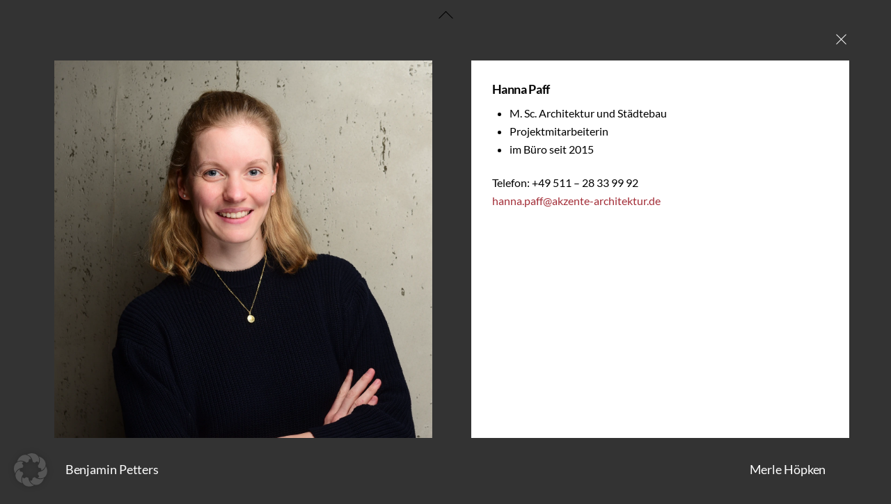

--- FILE ---
content_type: text/html; charset=UTF-8
request_url: https://akzente-architektur.de/akzenteteam/hanna-paff/
body_size: 8491
content:
<!DOCTYPE html>
<html lang="de">
<head><meta charset="UTF-8"><meta name="viewport" content="width=device-width, initial-scale=1, minimum-scale=1"><style id="tb_inline_styles" data-no-optimize="1">.tb_animation_on{overflow-x:hidden}.themify_builder .wow{visibility:hidden;animation-fill-mode:both}[data-tf-animation]{will-change:transform,opacity,visibility}.themify_builder .tf_lax_done{transition-duration:.8s;transition-timing-function:cubic-bezier(.165,.84,.44,1)}[data-sticky-active].tb_sticky_scroll_active{z-index:1}[data-sticky-active].tb_sticky_scroll_active .hide-on-stick{display:none}@media(min-width:1025px){.hide-desktop{width:0!important;height:0!important;padding:0!important;visibility:hidden!important;margin:0!important;display:table-column!important;background:0!important;content-visibility:hidden;overflow:hidden!important}}@media(min-width:769px) and (max-width:1024px){.hide-tablet_landscape{width:0!important;height:0!important;padding:0!important;visibility:hidden!important;margin:0!important;display:table-column!important;background:0!important;content-visibility:hidden;overflow:hidden!important}}@media(min-width:601px) and (max-width:768px){.hide-tablet{width:0!important;height:0!important;padding:0!important;visibility:hidden!important;margin:0!important;display:table-column!important;background:0!important;content-visibility:hidden;overflow:hidden!important}}@media(max-width:600px){.hide-mobile{width:0!important;height:0!important;padding:0!important;visibility:hidden!important;margin:0!important;display:table-column!important;background:0!important;content-visibility:hidden;overflow:hidden!important}}@media(max-width:768px){div.module-gallery-grid{--galn:var(--galt)}}@media(max-width:600px){
 .themify_map.tf_map_loaded{width:100%!important}
 .ui.builder_button,.ui.nav li a{padding:.525em 1.15em}
 .fullheight>.row_inner:not(.tb_col_count_1){min-height:0}
 div.module-gallery-grid{--galn:var(--galm);gap:8px}
 }</style><noscript><style>.themify_builder .wow,.wow .tf_lazy{visibility:visible!important}</style></noscript> <style id="tf_lazy_style" data-no-optimize="1">
 .tf_svg_lazy{
 content-visibility:auto;
 background-size:100% 25%!important;
 background-repeat:no-repeat!important;
 background-position:0 0, 0 33.4%,0 66.6%,0 100%!important;
 transition:filter .3s linear!important;
 filter:blur(25px)!important; transform:translateZ(0)
 }
 .tf_svg_lazy_loaded{
 filter:blur(0)!important
 }
 [data-lazy]:is(.module,.module_row:not(.tb_first)),.module[data-lazy] .ui,.module_row[data-lazy]:not(.tb_first):is(>.row_inner,.module_column[data-lazy],.module_subrow[data-lazy]){
 background-image:none!important
 }
 </style><noscript><style>
 .tf_svg_lazy{
 display:none!important
 }
 </style></noscript><style id="tf_lazy_common" data-no-optimize="1">
 img{
 max-width:100%;
 height:auto
 }
 :where(.tf_in_flx,.tf_flx){display:inline-flex;flex-wrap:wrap;place-items:center}
 .tf_fa,:is(em,i) tf-lottie{display:inline-block;vertical-align:middle}:is(em,i) tf-lottie{width:1.5em;height:1.5em}.tf_fa{width:1em;height:1em;stroke-width:0;stroke:currentColor;overflow:visible;fill:currentColor;pointer-events:none;text-rendering:optimizeSpeed;buffered-rendering:static}#tf_svg symbol{overflow:visible}:where(.tf_lazy){position:relative;visibility:visible;display:block;opacity:.3}.wow .tf_lazy:not(.tf_swiper-slide){visibility:hidden;opacity:1}div.tf_audio_lazy audio{visibility:hidden;height:0;display:inline}.mejs-container{visibility:visible}.tf_iframe_lazy{transition:opacity .3s ease-in-out;min-height:10px}:where(.tf_flx),.tf_swiper-wrapper{display:flex}.tf_swiper-slide{flex-shrink:0;opacity:0;width:100%;height:100%}.tf_swiper-wrapper>br,.tf_lazy.tf_swiper-wrapper .tf_lazy:after,.tf_lazy.tf_swiper-wrapper .tf_lazy:before{display:none}.tf_lazy:after,.tf_lazy:before{content:'';display:inline-block;position:absolute;width:10px!important;height:10px!important;margin:0 3px;top:50%!important;inset-inline:auto 50%!important;border-radius:100%;background-color:currentColor;visibility:visible;animation:tf-hrz-loader infinite .75s cubic-bezier(.2,.68,.18,1.08)}.tf_lazy:after{width:6px!important;height:6px!important;inset-inline:50% auto!important;margin-top:3px;animation-delay:-.4s}@keyframes tf-hrz-loader{0%,100%{transform:scale(1);opacity:1}50%{transform:scale(.1);opacity:.6}}.tf_lazy_lightbox{position:fixed;background:rgba(11,11,11,.8);color:#ccc;top:0;left:0;display:flex;align-items:center;justify-content:center;z-index:999}.tf_lazy_lightbox .tf_lazy:after,.tf_lazy_lightbox .tf_lazy:before{background:#fff}.tf_vd_lazy,tf-lottie{display:flex;flex-wrap:wrap}tf-lottie{aspect-ratio:1.777}.tf_w.tf_vd_lazy video{width:100%;height:auto;position:static;object-fit:cover}
 </style><link type="image/jpg" href="https://akzente-architektur.de/wp-content/uploads/2022/05/favicon.jpg" rel="apple-touch-icon" /><link type="image/jpg" href="https://akzente-architektur.de/wp-content/uploads/2022/05/favicon.jpg" rel="icon" /><style id="themify-custom-fonts">@font-face{
 font-family:'lato';
 font-style:normal;
 font-weight:normal;
 font-display:swap;
 src:url('https://akzente-architektur.de/wp-content/uploads/2022/05/lato-v17-latin-regular.woff2') format('woff2'),
 url('https://akzente-architektur.de/wp-content/uploads/2022/05/lato-v17-latin-regular.woff') format('woff'),
 url('https://akzente-architektur.de/wp-content/uploads/2022/05/lato-v17-latin-regular.ttf') format('truetype'),
 url('https://akzente-architektur.de/wp-content/uploads/2022/05/lato-v17-latin-regular.svg#lato') format('svg')
}
@font-face{
 font-family:'lato';
 font-style:italic;
 font-weight:normal;
 font-display:swap;
 src:url('https://akzente-architektur.de/wp-content/uploads/2022/05/lato-v17-latin-italic.woff2') format('woff2'),
 url('https://akzente-architektur.de/wp-content/uploads/2022/05/lato-v17-latin-italic.woff') format('woff'),
 url('https://akzente-architektur.de/wp-content/uploads/2022/05/lato-v17-latin-italic.ttf') format('truetype')
}
@font-face{
 font-family:'lato';
 font-style:normal;
 font-weight:bold;
 font-display:swap;
 src:url('https://akzente-architektur.de/wp-content/uploads/2022/05/lato-v17-latin-700.woff2') format('woff2'),
 url('https://akzente-architektur.de/wp-content/uploads/2022/05/lato-v17-latin-700.woff') format('woff'),
 url('https://akzente-architektur.de/wp-content/uploads/2022/05/lato-v17-latin-700.ttf') format('truetype'),
 url('https://akzente-architektur.de/wp-content/uploads/2022/05/lato-v17-latin-700.svg#lato') format('svg')
}
</style><meta name='robots' content='index, follow, max-image-preview:large, max-snippet:-1, max-video-preview:-1' /><style>img:is([sizes="auto" i], [sizes^="auto," i]) { contain-intrinsic-size: 3000px 1500px }</style><title>Hanna Paff - Akzente</title><link rel="canonical" href="https://akzente-architektur.de/akzenteteam/hanna-paff/" /><meta property="og:locale" content="de_DE" /><meta property="og:type" content="article" /><meta property="og:title" content="Hanna Paff - Akzente" /><meta property="og:description" content="Hanna Paff M. Sc. Architektur und Städtebau Projektmitarbeiterin im Büro seit 2015 Telefon: +49 511 &#8211; 28 33 99 92hanna.paff@akzente-architektur.de" /><meta property="og:url" content="https://akzente-architektur.de/akzenteteam/hanna-paff/" /><meta property="og:site_name" content="Akzente" /><meta property="article:published_time" content="2022-07-08T13:12:31+00:00" /><meta property="article:modified_time" content="2023-02-01T15:42:55+00:00" /><meta property="og:image" content="https://akzente-architektur.de/wp-content/uploads/2022/08/Team-Paff-Hanna-1024x1024.png" /><meta property="og:image:width" content="1024" /><meta property="og:image:height" content="1024" /><meta property="og:image:type" content="image/png" /><meta name="author" content="GaSt" /><meta name="twitter:card" content="summary_large_image" /><meta name="twitter:label1" content="Verfasst von" /><meta name="twitter:data1" content="GaSt" /><script type="application/ld+json" class="yoast-schema-graph">{"@context":"https://schema.org","@graph":[{"@type":"Article","@id":"https://akzente-architektur.de/akzenteteam/hanna-paff/#article","isPartOf":{"@id":"https://akzente-architektur.de/akzenteteam/hanna-paff/"},"author":{"name":"GaSt","@id":"https://akzente-architektur.de/#/schema/person/70cc8fdce20ca78bc1c8e79a9ca8db07"},"headline":"Hanna Paff","datePublished":"2022-07-08T13:12:31+00:00","dateModified":"2023-02-01T15:42:55+00:00","mainEntityOfPage":{"@id":"https://akzente-architektur.de/akzenteteam/hanna-paff/"},"wordCount":42,"publisher":{"@id":"https://akzente-architektur.de/#organization"},"image":{"@id":"https://akzente-architektur.de/akzenteteam/hanna-paff/#primaryimage"},"thumbnailUrl":"https://akzente-architektur.de/wp-content/uploads/2022/08/Team-Paff-Hanna.png","articleSection":["Akzente-Team"],"inLanguage":"de"},{"@type":"WebPage","@id":"https://akzente-architektur.de/akzenteteam/hanna-paff/","url":"https://akzente-architektur.de/akzenteteam/hanna-paff/","name":"Hanna Paff - Akzente","isPartOf":{"@id":"https://akzente-architektur.de/#website"},"primaryImageOfPage":{"@id":"https://akzente-architektur.de/akzenteteam/hanna-paff/#primaryimage"},"image":{"@id":"https://akzente-architektur.de/akzenteteam/hanna-paff/#primaryimage"},"thumbnailUrl":"https://akzente-architektur.de/wp-content/uploads/2022/08/Team-Paff-Hanna.png","datePublished":"2022-07-08T13:12:31+00:00","dateModified":"2023-02-01T15:42:55+00:00","breadcrumb":{"@id":"https://akzente-architektur.de/akzenteteam/hanna-paff/#breadcrumb"},"inLanguage":"de","potentialAction":[{"@type":"ReadAction","target":["https://akzente-architektur.de/akzenteteam/hanna-paff/"]}]},{"@type":"ImageObject","inLanguage":"de","@id":"https://akzente-architektur.de/akzenteteam/hanna-paff/#primaryimage","url":"https://akzente-architektur.de/wp-content/uploads/2022/08/Team-Paff-Hanna.png","contentUrl":"https://akzente-architektur.de/wp-content/uploads/2022/08/Team-Paff-Hanna.png","width":1400,"height":1400,"caption":"Hanna Paff"},{"@type":"BreadcrumbList","@id":"https://akzente-architektur.de/akzenteteam/hanna-paff/#breadcrumb","itemListElement":[{"@type":"ListItem","position":1,"name":"Startseite","item":"https://akzente-architektur.de/"},{"@type":"ListItem","position":2,"name":"Hanna Paff"}]},{"@type":"WebSite","@id":"https://akzente-architektur.de/#website","url":"https://akzente-architektur.de/","name":"Akzente","description":"Architektur","publisher":{"@id":"https://akzente-architektur.de/#organization"},"potentialAction":[{"@type":"SearchAction","target":{"@type":"EntryPoint","urlTemplate":"https://akzente-architektur.de/?s={search_term_string}"},"query-input":{"@type":"PropertyValueSpecification","valueRequired":true,"valueName":"search_term_string"}}],"inLanguage":"de"},{"@type":"Organization","@id":"https://akzente-architektur.de/#organization","name":"Akzente","url":"https://akzente-architektur.de/","logo":{"@type":"ImageObject","inLanguage":"de","@id":"https://akzente-architektur.de/#/schema/logo/image/","url":"https://akzente-architektur.de/wp-content/uploads/2022/08/Akzente-Logo-fett_web.png","contentUrl":"https://akzente-architektur.de/wp-content/uploads/2022/08/Akzente-Logo-fett_web.png","width":800,"height":274,"caption":"Akzente"},"image":{"@id":"https://akzente-architektur.de/#/schema/logo/image/"}},{"@type":"Person","@id":"https://akzente-architektur.de/#/schema/person/70cc8fdce20ca78bc1c8e79a9ca8db07","name":"GaSt","sameAs":["https://akzente-architektur.de"],"url":"https://akzente-architektur.de/author/ak-ar-gs/"}]}</script><link rel="alternate" type="application/rss+xml" title="Akzente &raquo; Feed" href="https://akzente-architektur.de/feed/" />
<link rel="alternate" type="application/rss+xml" title="Akzente &raquo; Kommentar-Feed" href="https://akzente-architektur.de/comments/feed/" />
<style id='global-styles-inline-css'>
:root{--wp--preset--aspect-ratio--square: 1;--wp--preset--aspect-ratio--4-3: 4/3;--wp--preset--aspect-ratio--3-4: 3/4;--wp--preset--aspect-ratio--3-2: 3/2;--wp--preset--aspect-ratio--2-3: 2/3;--wp--preset--aspect-ratio--16-9: 16/9;--wp--preset--aspect-ratio--9-16: 9/16;--wp--preset--color--black: #000000;--wp--preset--color--cyan-bluish-gray: #abb8c3;--wp--preset--color--white: #ffffff;--wp--preset--color--pale-pink: #f78da7;--wp--preset--color--vivid-red: #cf2e2e;--wp--preset--color--luminous-vivid-orange: #ff6900;--wp--preset--color--luminous-vivid-amber: #fcb900;--wp--preset--color--light-green-cyan: #7bdcb5;--wp--preset--color--vivid-green-cyan: #00d084;--wp--preset--color--pale-cyan-blue: #8ed1fc;--wp--preset--color--vivid-cyan-blue: #0693e3;--wp--preset--color--vivid-purple: #9b51e0;--wp--preset--gradient--vivid-cyan-blue-to-vivid-purple: linear-gradient(135deg,rgba(6,147,227,1) 0%,rgb(155,81,224) 100%);--wp--preset--gradient--light-green-cyan-to-vivid-green-cyan: linear-gradient(135deg,rgb(122,220,180) 0%,rgb(0,208,130) 100%);--wp--preset--gradient--luminous-vivid-amber-to-luminous-vivid-orange: linear-gradient(135deg,rgba(252,185,0,1) 0%,rgba(255,105,0,1) 100%);--wp--preset--gradient--luminous-vivid-orange-to-vivid-red: linear-gradient(135deg,rgba(255,105,0,1) 0%,rgb(207,46,46) 100%);--wp--preset--gradient--very-light-gray-to-cyan-bluish-gray: linear-gradient(135deg,rgb(238,238,238) 0%,rgb(169,184,195) 100%);--wp--preset--gradient--cool-to-warm-spectrum: linear-gradient(135deg,rgb(74,234,220) 0%,rgb(151,120,209) 20%,rgb(207,42,186) 40%,rgb(238,44,130) 60%,rgb(251,105,98) 80%,rgb(254,248,76) 100%);--wp--preset--gradient--blush-light-purple: linear-gradient(135deg,rgb(255,206,236) 0%,rgb(152,150,240) 100%);--wp--preset--gradient--blush-bordeaux: linear-gradient(135deg,rgb(254,205,165) 0%,rgb(254,45,45) 50%,rgb(107,0,62) 100%);--wp--preset--gradient--luminous-dusk: linear-gradient(135deg,rgb(255,203,112) 0%,rgb(199,81,192) 50%,rgb(65,88,208) 100%);--wp--preset--gradient--pale-ocean: linear-gradient(135deg,rgb(255,245,203) 0%,rgb(182,227,212) 50%,rgb(51,167,181) 100%);--wp--preset--gradient--electric-grass: linear-gradient(135deg,rgb(202,248,128) 0%,rgb(113,206,126) 100%);--wp--preset--gradient--midnight: linear-gradient(135deg,rgb(2,3,129) 0%,rgb(40,116,252) 100%);--wp--preset--font-size--small: 13px;--wp--preset--font-size--medium: clamp(14px, 0.875rem + ((1vw - 3.2px) * 0.469), 20px);--wp--preset--font-size--large: clamp(22.041px, 1.378rem + ((1vw - 3.2px) * 1.091), 36px);--wp--preset--font-size--x-large: clamp(25.014px, 1.563rem + ((1vw - 3.2px) * 1.327), 42px);--wp--preset--font-family--system-font: -apple-system,BlinkMacSystemFont,"Segoe UI",Roboto,Oxygen-Sans,Ubuntu,Cantarell,"Helvetica Neue",sans-serif;--wp--preset--spacing--20: 0.44rem;--wp--preset--spacing--30: 0.67rem;--wp--preset--spacing--40: 1rem;--wp--preset--spacing--50: 1.5rem;--wp--preset--spacing--60: 2.25rem;--wp--preset--spacing--70: 3.38rem;--wp--preset--spacing--80: 5.06rem;--wp--preset--shadow--natural: 6px 6px 9px rgba(0, 0, 0, 0.2);--wp--preset--shadow--deep: 12px 12px 50px rgba(0, 0, 0, 0.4);--wp--preset--shadow--sharp: 6px 6px 0px rgba(0, 0, 0, 0.2);--wp--preset--shadow--outlined: 6px 6px 0px -3px rgba(255, 255, 255, 1), 6px 6px rgba(0, 0, 0, 1);--wp--preset--shadow--crisp: 6px 6px 0px rgba(0, 0, 0, 1);}:where(body) { margin: 0; }.wp-site-blocks > .alignleft { float: left; margin-right: 2em; }.wp-site-blocks > .alignright { float: right; margin-left: 2em; }.wp-site-blocks > .aligncenter { justify-content: center; margin-left: auto; margin-right: auto; }:where(.wp-site-blocks) > * { margin-block-start: 24px; margin-block-end: 0; }:where(.wp-site-blocks) > :first-child { margin-block-start: 0; }:where(.wp-site-blocks) > :last-child { margin-block-end: 0; }:root { --wp--style--block-gap: 24px; }:root :where(.is-layout-flow) > :first-child{margin-block-start: 0;}:root :where(.is-layout-flow) > :last-child{margin-block-end: 0;}:root :where(.is-layout-flow) > *{margin-block-start: 24px;margin-block-end: 0;}:root :where(.is-layout-constrained) > :first-child{margin-block-start: 0;}:root :where(.is-layout-constrained) > :last-child{margin-block-end: 0;}:root :where(.is-layout-constrained) > *{margin-block-start: 24px;margin-block-end: 0;}:root :where(.is-layout-flex){gap: 24px;}:root :where(.is-layout-grid){gap: 24px;}.is-layout-flow > .alignleft{float: left;margin-inline-start: 0;margin-inline-end: 2em;}.is-layout-flow > .alignright{float: right;margin-inline-start: 2em;margin-inline-end: 0;}.is-layout-flow > .aligncenter{margin-left: auto !important;margin-right: auto !important;}.is-layout-constrained > .alignleft{float: left;margin-inline-start: 0;margin-inline-end: 2em;}.is-layout-constrained > .alignright{float: right;margin-inline-start: 2em;margin-inline-end: 0;}.is-layout-constrained > .aligncenter{margin-left: auto !important;margin-right: auto !important;}.is-layout-constrained > :where(:not(.alignleft):not(.alignright):not(.alignfull)){margin-left: auto !important;margin-right: auto !important;}body .is-layout-flex{display: flex;}.is-layout-flex{flex-wrap: wrap;align-items: center;}.is-layout-flex > :is(*, div){margin: 0;}body .is-layout-grid{display: grid;}.is-layout-grid > :is(*, div){margin: 0;}body{font-family: var(--wp--preset--font-family--system-font);font-size: var(--wp--preset--font-size--medium);line-height: 1.6;padding-top: 0px;padding-right: 0px;padding-bottom: 0px;padding-left: 0px;}a:where(:not(.wp-element-button)){text-decoration: underline;}:root :where(.wp-element-button, .wp-block-button__link){background-color: #32373c;border-width: 0;color: #fff;font-family: inherit;font-size: inherit;line-height: inherit;padding: calc(0.667em + 2px) calc(1.333em + 2px);text-decoration: none;}.has-black-color{color: var(--wp--preset--color--black) !important;}.has-cyan-bluish-gray-color{color: var(--wp--preset--color--cyan-bluish-gray) !important;}.has-white-color{color: var(--wp--preset--color--white) !important;}.has-pale-pink-color{color: var(--wp--preset--color--pale-pink) !important;}.has-vivid-red-color{color: var(--wp--preset--color--vivid-red) !important;}.has-luminous-vivid-orange-color{color: var(--wp--preset--color--luminous-vivid-orange) !important;}.has-luminous-vivid-amber-color{color: var(--wp--preset--color--luminous-vivid-amber) !important;}.has-light-green-cyan-color{color: var(--wp--preset--color--light-green-cyan) !important;}.has-vivid-green-cyan-color{color: var(--wp--preset--color--vivid-green-cyan) !important;}.has-pale-cyan-blue-color{color: var(--wp--preset--color--pale-cyan-blue) !important;}.has-vivid-cyan-blue-color{color: var(--wp--preset--color--vivid-cyan-blue) !important;}.has-vivid-purple-color{color: var(--wp--preset--color--vivid-purple) !important;}.has-black-background-color{background-color: var(--wp--preset--color--black) !important;}.has-cyan-bluish-gray-background-color{background-color: var(--wp--preset--color--cyan-bluish-gray) !important;}.has-white-background-color{background-color: var(--wp--preset--color--white) !important;}.has-pale-pink-background-color{background-color: var(--wp--preset--color--pale-pink) !important;}.has-vivid-red-background-color{background-color: var(--wp--preset--color--vivid-red) !important;}.has-luminous-vivid-orange-background-color{background-color: var(--wp--preset--color--luminous-vivid-orange) !important;}.has-luminous-vivid-amber-background-color{background-color: var(--wp--preset--color--luminous-vivid-amber) !important;}.has-light-green-cyan-background-color{background-color: var(--wp--preset--color--light-green-cyan) !important;}.has-vivid-green-cyan-background-color{background-color: var(--wp--preset--color--vivid-green-cyan) !important;}.has-pale-cyan-blue-background-color{background-color: var(--wp--preset--color--pale-cyan-blue) !important;}.has-vivid-cyan-blue-background-color{background-color: var(--wp--preset--color--vivid-cyan-blue) !important;}.has-vivid-purple-background-color{background-color: var(--wp--preset--color--vivid-purple) !important;}.has-black-border-color{border-color: var(--wp--preset--color--black) !important;}.has-cyan-bluish-gray-border-color{border-color: var(--wp--preset--color--cyan-bluish-gray) !important;}.has-white-border-color{border-color: var(--wp--preset--color--white) !important;}.has-pale-pink-border-color{border-color: var(--wp--preset--color--pale-pink) !important;}.has-vivid-red-border-color{border-color: var(--wp--preset--color--vivid-red) !important;}.has-luminous-vivid-orange-border-color{border-color: var(--wp--preset--color--luminous-vivid-orange) !important;}.has-luminous-vivid-amber-border-color{border-color: var(--wp--preset--color--luminous-vivid-amber) !important;}.has-light-green-cyan-border-color{border-color: var(--wp--preset--color--light-green-cyan) !important;}.has-vivid-green-cyan-border-color{border-color: var(--wp--preset--color--vivid-green-cyan) !important;}.has-pale-cyan-blue-border-color{border-color: var(--wp--preset--color--pale-cyan-blue) !important;}.has-vivid-cyan-blue-border-color{border-color: var(--wp--preset--color--vivid-cyan-blue) !important;}.has-vivid-purple-border-color{border-color: var(--wp--preset--color--vivid-purple) !important;}.has-vivid-cyan-blue-to-vivid-purple-gradient-background{background: var(--wp--preset--gradient--vivid-cyan-blue-to-vivid-purple) !important;}.has-light-green-cyan-to-vivid-green-cyan-gradient-background{background: var(--wp--preset--gradient--light-green-cyan-to-vivid-green-cyan) !important;}.has-luminous-vivid-amber-to-luminous-vivid-orange-gradient-background{background: var(--wp--preset--gradient--luminous-vivid-amber-to-luminous-vivid-orange) !important;}.has-luminous-vivid-orange-to-vivid-red-gradient-background{background: var(--wp--preset--gradient--luminous-vivid-orange-to-vivid-red) !important;}.has-very-light-gray-to-cyan-bluish-gray-gradient-background{background: var(--wp--preset--gradient--very-light-gray-to-cyan-bluish-gray) !important;}.has-cool-to-warm-spectrum-gradient-background{background: var(--wp--preset--gradient--cool-to-warm-spectrum) !important;}.has-blush-light-purple-gradient-background{background: var(--wp--preset--gradient--blush-light-purple) !important;}.has-blush-bordeaux-gradient-background{background: var(--wp--preset--gradient--blush-bordeaux) !important;}.has-luminous-dusk-gradient-background{background: var(--wp--preset--gradient--luminous-dusk) !important;}.has-pale-ocean-gradient-background{background: var(--wp--preset--gradient--pale-ocean) !important;}.has-electric-grass-gradient-background{background: var(--wp--preset--gradient--electric-grass) !important;}.has-midnight-gradient-background{background: var(--wp--preset--gradient--midnight) !important;}.has-small-font-size{font-size: var(--wp--preset--font-size--small) !important;}.has-medium-font-size{font-size: var(--wp--preset--font-size--medium) !important;}.has-large-font-size{font-size: var(--wp--preset--font-size--large) !important;}.has-x-large-font-size{font-size: var(--wp--preset--font-size--x-large) !important;}.has-system-font-font-family{font-family: var(--wp--preset--font-family--system-font) !important;}
:root :where(.wp-block-pullquote){font-size: clamp(0.984em, 0.984rem + ((1vw - 0.2em) * 0.645), 1.5em);line-height: 1.6;}
</style>
<link rel="preload" href="https://akzente-architektur.de/wp-content/plugins/add-search-to-menu/public/css/ivory-search.min.css?ver=5.5.13" as="style"><link rel='stylesheet' id='ivory-search-styles-css' href='https://akzente-architektur.de/wp-content/plugins/add-search-to-menu/public/css/ivory-search.min.css?ver=5.5.13' media='all' />
<link rel="preload" href="https://akzente-architektur.de/wp-content/cache/borlabs-cookie/1/borlabs-cookie-1-de.css?ver=3.3.23-6" as="style"><link rel='stylesheet' id='borlabs-cookie-custom-css' href='https://akzente-architektur.de/wp-content/cache/borlabs-cookie/1/borlabs-cookie-1-de.css?ver=3.3.23-6' media='all' />
<script src="https://akzente-architektur.de/wp-includes/js/jquery/jquery.min.js?ver=3.7.1" id="jquery-core-js"></script>
<script src="https://akzente-architektur.de/wp-includes/js/jquery/jquery-migrate.min.js?ver=3.4.1" id="jquery-migrate-js"></script>
<script data-no-optimize="1" data-no-minify="1" data-cfasync="false" src="https://akzente-architektur.de/wp-content/cache/borlabs-cookie/1/borlabs-cookie-config-de.json.js?ver=3.3.23-11" id="borlabs-cookie-config-js"></script>
<link rel="https://api.w.org/" href="https://akzente-architektur.de/wp-json/" /><link rel="alternate" title="JSON" type="application/json" href="https://akzente-architektur.de/wp-json/wp/v2/posts/582" /><link rel="alternate" title="oEmbed (JSON)" type="application/json+oembed" href="https://akzente-architektur.de/wp-json/oembed/1.0/embed?url=https%3A%2F%2Fakzente-architektur.de%2Fakzenteteam%2Fhanna-paff%2F" />
<link rel="alternate" title="oEmbed (XML)" type="text/xml+oembed" href="https://akzente-architektur.de/wp-json/oembed/1.0/embed?url=https%3A%2F%2Fakzente-architektur.de%2Fakzenteteam%2Fhanna-paff%2F&#038;format=xml" /><style>@keyframes themifyAnimatedBG{
 0%{background-color:#33baab}100%{background-color:#e33b9e}50%{background-color:#4961d7}33.3%{background-color:#2ea85c}25%{background-color:#2bb8ed}20%{background-color:#dd5135}
 }
 .module_row.animated-bg{
 animation:themifyAnimatedBG 30000ms infinite alternate
 }</style><style>
.skin-styles {
 background-color: rgba(0, 0, 0, 0.8)
}
</style><link rel="prefetch" href="https://akzente-architektur.de/wp-content/themes/themify-ultra/js/themify-script.js?ver=8.0.8" as="script" fetchpriority="low"><link rel="prefetch" href="https://akzente-architektur.de/wp-content/themes/themify-ultra/themify/js/modules/themify-sidemenu.js?ver=8.2.0" as="script" fetchpriority="low"><link rel="preload" href="https://akzente-architektur.de/wp-content/themes/themify-ultra/themify/themify-builder/js/themify-builder-script.js?ver=8.2.0" as="script" fetchpriority="low"><link rel="preload" href="https://akzente-architektur.de/wp-content/uploads/2022/08/Team-Paff-Hanna.png" as="image" imagesrcset="https://akzente-architektur.de/wp-content/uploads/2022/08/Team-Paff-Hanna.png 1400w, https://akzente-architektur.de/wp-content/uploads/2022/08/Team-Paff-Hanna-1024x1024-300x300.png 300w, https://akzente-architektur.de/wp-content/uploads/2022/08/Team-Paff-Hanna-1024x1024.png 1024w, https://akzente-architektur.de/wp-content/uploads/2022/08/Team-Paff-Hanna-150x150.png 150w, https://akzente-architektur.de/wp-content/uploads/2022/08/Team-Paff-Hanna-768x768.png 768w" imagesizes="(max-width: 1400px) 100vw, 1400px" fetchpriority="high"><link rel="preload" fetchpriority="high" href="https://akzente-architektur.de/wp-content/uploads/themify-concate/50159429/themify-2648891679.css" as="style"><link fetchpriority="high" id="themify_concate-css" rel="stylesheet" href="https://akzente-architektur.de/wp-content/uploads/themify-concate/50159429/themify-2648891679.css"><style type="text/css"></style></head>
<body data-rsssl=1 class="wp-singular post-template-default single single-post postid-582 single-format-standard wp-theme-themify-ultra themify-ultra skin-default sidebar-none default_width no-home tb_animation_on ready-view header-none footer-none social-widget-off search-off footer-off footer-widgets-off header-widgets-off single-classic-layout skin-styles sidemenu-active no-rounded-image">
<a class="screen-reader-text skip-to-content" href="#content">Skip to content</a><svg id="tf_svg" style="display:none"><defs></defs></svg><script> </script><div id="pagewrap" class="tf_box hfeed site"><div id="body" class="tf_box tf_clear tf_mw tf_clearfix"><div id="layout" class="pagewidth tf_box tf_clearfix"><main id="content" class="tf_box tf_clearfix"><article id="post-582" class="post tf_clearfix post-582 type-post status-publish format-standard hentry category-akzenteteam no-post-title no-post-date has-post-category has-post-tag has-post-comment has-post-author "> <div class="post-content"><div class="post-content-inner"> <div class="entry-content"><div id="themify_builder_content-582" data-postid="582" class="themify_builder_content themify_builder_content-582 themify_builder tf_clear"><div data-lazy="1" class="module_row themify_builder_row tb_9cts588 tb_first tf_w"><div class="row_inner col_align_top tb_col_count_2 tf_box tf_rel"><div data-lazy="1" class="module_column tb-column col4-3 tb_2t2q588 first"></div><div data-lazy="1" class="module_column tb-column col4-1 tb_16d6588 last"><div class="module module-text tb_yx24588 " data-lazy="1"><div class="tb_text_wrap"><p style="text-align: right;"><span class="ti_icon size-default corner-square icon-left bg-color-custom text-color-white icon-color-white"><a href="https://akzente-architektur.de/das-team/"><i class="ti-close" style=""></i> </a></span></p> </div>
</div></div></div></div><div data-lazy="1" class="module_row themify_builder_row tb_2own958 tf_w"><div class="row_inner col_align_top tb_col_count_2 tf_box tf_rel"><div data-lazy="1" class="module_column tb-column col4-2 tb_hrgk958 first"><div class="module module-image tb_ymxp958 image-top tf_mw" data-lazy="1"><div class="image-wrap tf_rel tf_mw"><img data-tf-not-load="1" fetchpriority="high" loading="auto" decoding="auto" fetchpriority="high" decoding="async" width="1400" height="1400" src="https://akzente-architektur.de/wp-content/uploads/2022/08/Team-Paff-Hanna.png" class="wp-post-image wp-image-1266" title="Hanna Paff" alt="Hanna Paff" srcset="https://akzente-architektur.de/wp-content/uploads/2022/08/Team-Paff-Hanna.png 1400w, https://akzente-architektur.de/wp-content/uploads/2022/08/Team-Paff-Hanna-1024x1024-300x300.png 300w, https://akzente-architektur.de/wp-content/uploads/2022/08/Team-Paff-Hanna-1024x1024.png 1024w, https://akzente-architektur.de/wp-content/uploads/2022/08/Team-Paff-Hanna-150x150.png 150w, https://akzente-architektur.de/wp-content/uploads/2022/08/Team-Paff-Hanna-768x768.png 768w" sizes="(max-width: 1400px) 100vw, 1400px" /></div></div></div><div data-lazy="1" class="module_column tb-column col4-2 tb_16w7959 last"><div class="module module-text tb_ydux959 " data-lazy="1"><div class="tb_text_wrap"><h3>Hanna Paff</h3>
<ul>
<li>M. Sc. Architektur und Städtebau</li>
<li>Projektmitarbeiterin</li>
<li>im Büro seit 2015</li>
</ul>
<p>Telefon: +49 511 &#8211; 28 33 99 92<br><a href="mailto:hanna.paff@akzente-architektur.de">hanna.paff@akzente-architektur.de</a></p> </div>
</div></div></div></div></div></div></div></div></article><div class="post-nav tf_box tf_clearfix"><span class="prev tf_box"><a href="https://akzente-architektur.de/akzenteteam/benjamin-petters/" rel="prev"><span class="arrow"></span> Benjamin Petters</a></span><span class="next tf_box"><a href="https://akzente-architektur.de/akzenteteam/merle-hoepken/" rel="next"><span class="arrow"></span> Merle Höpken</a></span></div></main> </div></div>
<div class="back-top tf_textc tf_clearfix back-top-float back-top-hide"><div class="arrow-up"><a aria-label="Back to top" href="#header"><span class="screen-reader-text">Back To Top</span></a></div></div></div><script type="speculationrules">
{"prefetch":[{"source":"document","where":{"and":[{"href_matches":"\/*"},{"not":{"href_matches":["\/wp-*.php","\/wp-admin\/*","\/wp-content\/uploads\/*","\/wp-content\/*","\/wp-content\/plugins\/*","\/wp-content\/themes\/themify-ultra\/*","\/*\\?(.+)"]}},{"not":{"selector_matches":"a[rel~=\"nofollow\"]"}},{"not":{"selector_matches":".no-prefetch, .no-prefetch a"}}]},"eagerness":"conservative"}]}
</script>
<script type="module" src="https://akzente-architektur.de/wp-content/plugins/borlabs-cookie/assets/javascript/borlabs-cookie.min.js?ver=3.3.23" id="borlabs-cookie-core-js-module" data-cfasync="false" data-no-minify="1" data-no-optimize="1"></script>
<div data-nosnippet data-borlabs-cookie-consent-required='true' id='BorlabsCookieBox'></div><div id='BorlabsCookieWidget' class='brlbs-cmpnt-container'></div><script id="tf_vars" data-no-optimize="1" data-noptimize="1" data-no-minify="1" data-cfasync="false" defer="defer" src="[data-uri]"></script><link rel="preload" href="https://akzente-architektur.de/wp-content/plugins/themify-icons/assets/themify-icons/themify-icons.css?ver=2.0.4" as="style"><link rel='stylesheet' id='themify-icons-css' href='https://akzente-architektur.de/wp-content/plugins/themify-icons/assets/themify-icons/themify-icons.css?ver=2.0.4' media='all' />
<link rel="preload" href="https://akzente-architektur.de/wp-content/plugins/themify-icons/assets/styles.css?ver=2.0.4" as="style"><link rel='stylesheet' id='themify-icons-frontend-css' href='https://akzente-architektur.de/wp-content/plugins/themify-icons/assets/styles.css?ver=2.0.4' media='all' />
<script defer="defer" data-v="8.2.0" data-pl-href="https://akzente-architektur.de/wp-content/plugins/fake.css" data-no-optimize="1" data-noptimize="1" src="https://akzente-architektur.de/wp-content/themes/themify-ultra/themify/js/main.js?ver=8.2.0" id="themify-main-script-js"></script>
<script src="https://akzente-architektur.de/wp-content/plugins/honeypot-for-forminator-form/js/honey.js?ver=0.2.1" id="hfff-script-js"></script>
<script id="hfff-script-js-after">
hfff_settings = {"hfff_field_name":"name782"}
</script>
<script id="ivory-search-scripts-js-extra">
var IvorySearchVars = {"is_analytics_enabled":"1"};
</script>
<script src="https://akzente-architektur.de/wp-content/plugins/add-search-to-menu/public/js/ivory-search.min.js?ver=5.5.13" id="ivory-search-scripts-js"></script><script type="application/ld+json">[{"@context":"https:\/\/schema.org","@type":"BlogPosting","mainEntityOfPage":{"@type":"WebPage","@id":"https:\/\/akzente-architektur.de\/akzenteteam\/hanna-paff\/"},"headline":"Hanna Paff","datePublished":"2022-07-08T15:12:31+02:00","dateModified":"2023-02-01T16:42:55+01:00","author":{"@type":"Person","url":"https:\/\/akzente-architektur.de","name":"GaSt"},"publisher":{"@type":"Organization","name":"","logo":{"@type":"ImageObject","url":"","width":0,"height":0}},"description":"Hanna Paff M. Sc. Architektur und St\u00e4dtebau Projektmitarbeiterin im B\u00fcro seit 2015 Telefon: +49 511 &#8211; 28 33 99 92hanna.paff@akzente-architektur.de","image":{"@type":"ImageObject","url":"https:\/\/akzente-architektur.de\/wp-content\/uploads\/2022\/08\/Team-Paff-Hanna-1024x1024.png","width":1024,"height":1024}}]</script> </body>
</html>


--- FILE ---
content_type: text/css
request_url: https://akzente-architektur.de/wp-content/plugins/themify-icons/assets/styles.css?ver=2.0.4
body_size: 557
content:
.ti_icon{display:inline-block;line-height:100%;margin-bottom:.3em;margin-right:.3em;vertical-align:middle;white-space:nowrap}.ti_icon a:hover{opacity:.8}.ti_icon a{border-bottom:0!important;text-decoration:none!important}.ti_icon i{box-sizing:content-box;display:inline-block;text-align:center;vertical-align:middle}.ti_icon.size-default{font-size:17px}.ti_icon.size-medium{font-size:34px}.ti_icon.size-medium .icon-text{font-size:60%}.ti_icon.size-large{font-size:48px}.ti_icon.size-large .icon-text{font-size:70%}.ti_icon.icon-left i{margin-right:.15em}.ti_icon.icon-left .icon-text{display:inline-block;vertical-align:middle}.ti_icon.icon-top i{display:block;height:1.25em;margin-bottom:.25em;margin-left:auto;margin-right:auto;width:1.25em}.ti_icon.icon-top .icon-text{display:block}.ti_icon.icon-boxed i{display:inline-block;height:1.25em;margin-right:.2em;padding:.3em;width:1.25em}.ti_icon.icon-boxed .icon-text{display:inline-block;vertical-align:middle}.ti_icon.icon-boxed-top i{display:block;height:1.25em;margin-bottom:.55em;margin-left:auto;margin-right:auto;padding:.5em;width:1.25em}.icon-boxed-top .icon-text{display:block}.ti_icon.icon-wrapped .icon-text{display:inline-block;vertical-align:middle}.ti_icon.icon-wrapped{padding:.4em .6em .5em}.ti_icon.icon-wrapped i{margin-right:.2em}.ti_icon.icon-wrapped-top i{display:block;height:1.25em;margin-left:auto;margin-right:auto;padding:.5em 0 .25em;width:1.25em}.ti_icon.icon-wrapped-top .icon-text{display:block}.ti_icon.icon-wrapped-top{padding:.1em 1.25em .75em}.ti_icon.bg-color-default{background-color:transparent}.ti_icon.icon-boxed-top.bg-color-white i,.ti_icon.icon-boxed.bg-color-white i,.ti_icon.icon-wrapped-top.bg-color-white,.ti_icon.icon-wrapped.bg-color-white{background-color:#fff}.ti_icon.icon-boxed-top.bg-color-blue i,.ti_icon.icon-boxed.bg-color-blue i,.ti_icon.icon-wrapped-top.bg-color-blue,.ti_icon.icon-wrapped.bg-color-blue{background-color:#6dcff6}.ti_icon.icon-boxed-top.bg-color-pink i,.ti_icon.icon-boxed.bg-color-pink i,.ti_icon.icon-wrapped-top.bg-color-pink,.ti_icon.icon-wrapped.bg-color-pink{background-color:#ff1493}.ti_icon.icon-boxed-top.bg-color-purple i,.ti_icon.icon-boxed.bg-color-purple i,.ti_icon.icon-wrapped-top.bg-color-purple,.ti_icon.icon-wrapped.bg-color-purple{background-color:purple}.ti_icon.icon-boxed-top.bg-color-yellow i,.ti_icon.icon-boxed.bg-color-yellow i,.ti_icon.icon-wrapped-top.bg-color-yellow,.ti_icon.icon-wrapped.bg-color-yellow{background-color:#ff0}.ti_icon.icon-boxed-top.bg-color-orange i,.ti_icon.icon-boxed.bg-color-orange i,.ti_icon.icon-wrapped-top.bg-color-orange,.ti_icon.icon-wrapped.bg-color-orange{background-color:orange}.ti_icon.icon-boxed-top.bg-color-brown i,.ti_icon.icon-boxed.bg-color-brown i,.ti_icon.icon-wrapped-top.bg-color-brown,.ti_icon.icon-wrapped.bg-color-brown{background-color:#8b4513}.ti_icon.icon-boxed-top.bg-color-black i,.ti_icon.icon-boxed.bg-color-black i,.ti_icon.icon-wrapped-top.bg-color-black,.ti_icon.icon-wrapped.bg-color-black{background-color:#000}.ti_icon.text-color-default .icon-text{color:inherit}.ti_icon.text-color-white .icon-text{color:#fff}.ti_icon.text-color-blue .icon-text{color:#6dcff6}.ti_icon.text-color-pink .icon-text{color:#ff1493}.ti_icon.text-color-purple .icon-text{color:purple}.ti_icon.text-color-yellow .icon-text{color:#ff0}.ti_icon.text-color-orange .icon-text{color:orange}.ti_icon.text-color-brown .icon-text{color:#8b4513}.ti_icon.text-color-black .icon-text{color:#000}.ti_icon.icon-color-default i:before{color:inherit}.ti_icon.icon-color-white i:before{color:#fff}.ti_icon.icon-color-blue i:before{color:#6dcff6}.ti_icon.icon-color-pink i:before{color:#ff1493}.ti_icon.icon-color-purple i:before{color:purple}.ti_icon.icon-color-yellow i:before{color:#ff0}.ti_icon.icon-color-orange i:before{color:orange}.ti_icon.icon-color-brown i:before{color:#8b4513}.ti_icon.icon-color-black i:before{color:#000}.ti_icon.corner-default i{border-radius:0}.ti_icon.corner-rounded i{border-radius:.25em}.ti_icon.corner-circle,.ti_icon.corner-circle i{border-radius:100%}